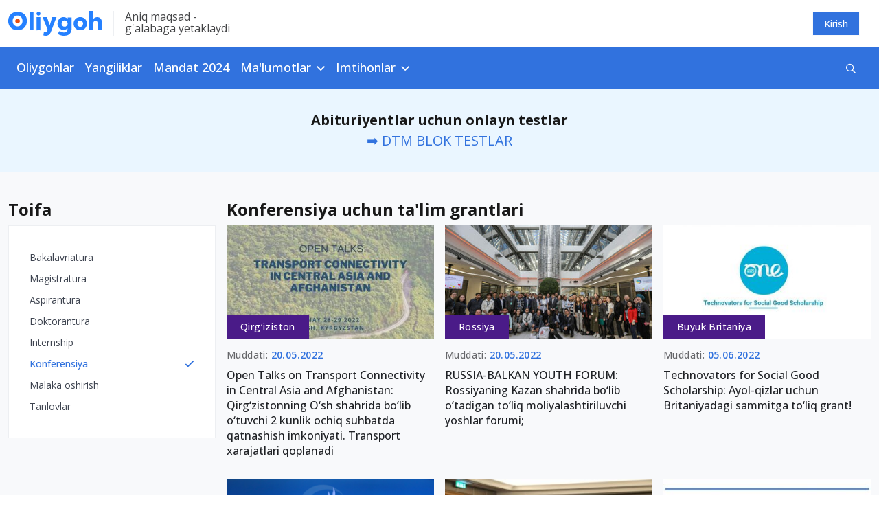

--- FILE ---
content_type: text/html; charset=UTF-8
request_url: https://oliygoh.uz/grantlar?c=KG&t=cn
body_size: 9578
content:
<!DOCTYPE html>
<html lang="uz-UZ">
<head>
    <meta charset="UTF-8">
    <meta http-equiv="X-UA-Compatible" content="IE=edge">
    <meta name="viewport" content="width=device-width, initial-scale=1, maximum-scale=5">
    <meta property="og:url" content="https://oliygoh.uz/grantlar?t=cn">
    <meta property="og:title"
          content="Konferensiya uchun ta'lim grantlari">
    <meta property="og:description" content="Ta’lim grantlari va xorijiy grantlar haqida barchasi - oliygoh.uz portalida ">
    <meta property="og:image" content="https://static.oliygoh.uz/assets/8f637ce5/images/logos/logo-default.png?v=1672732773">
    <meta property="og:type" content="article"/>
    <meta name="description" content="Ta’lim grantlari va xorijiy grantlar haqida barchasi - oliygoh.uz portalida ">
    <meta name="keywords" content="dunyo grantlari, ta’lim grantlari, grant dasturlari, xorijiy grantlar, oliygoh grantlari, universitet grantlari">
    <meta name="yandex-verification" content="10861544d8a61466"/>
    <link rel="apple-touch-icon" sizes="180x180"
          href="https://static.oliygoh.uz/assets/8f637ce5/images/favicon/apple-touch-icon.png?v=3">
    <link rel="icon" type="image/png" sizes="32x32"
          href="https://static.oliygoh.uz/assets/8f637ce5/images/favicon/favicon-32x32.png?v=3">
    <link rel="icon" type="image/png" sizes="16x16"
          href="https://static.oliygoh.uz/assets/8f637ce5/images/favicon/favicon-16x16.png?v=3">
    <link rel="manifest" href="https://static.oliygoh.uz/assets/8f637ce5/images/favicon/site.webmanifest?v=3">
    <link rel="mask-icon" href="https://static.oliygoh.uz/assets/8f637ce5/images/favicon/safari-pinned-tab.svg?v=3" color="#5bbad5">
    <link rel="shortcut icon" href="https://static.oliygoh.uz/assets/8f637ce5/images/favicon/favicon.ico?v=3">
    <meta name="msapplication-TileColor" content="#2b5797">
    <meta name="theme-color" content="#ffffff">
    <meta name="theme-color" content="#2681FF">

        <link rel="canonical" href="https://oliygoh.uz/grantlar?t=cn"/>
        <title>Konferensiya uchun ta'lim grantlari</title>
    <!-- Global site tag (gtag.js) - Google Analytics -->
    <script async src="https://www.googletagmanager.com/gtag/js?id=G-0GM2EM2G4R"></script>
    <script>
        window.dataLayer = window.dataLayer || [];

        function gtag() {
            dataLayer.push(arguments);
        }

        gtag('js', new Date());
        gtag('config', 'G-0GM2EM2G4R');
    </script>

    <meta name="csrf-param" content="_csrf-frontend">
<meta name="csrf-token" content="dqNyVrmOw5JMkb1qK_t2IS9A1Eonj0ZDuz8AgYVLKz0M-0EV09uM2A_XxDpNuE9uVQu-chDadTn4C0zpyHpdeQ==">

<link href="https://static.oliygoh.uz/assets/8f637ce5/css/bootstrap.min.css?v=1672732773" rel="stylesheet">
<link href="https://static.oliygoh.uz/assets/8f637ce5/css/bootstrap-select.min.css?v=1672732773" rel="stylesheet">
<link href="https://pro.fontawesome.com/releases/v5.10.0/css/all.css" rel="stylesheet">
<link href="https://fonts.googleapis.com/css?family=Open+Sans:300,300i,400,400i,500,600,700|PT+Serif:400,400i,700,700i&amp;subset=cyrillic&amp;display=swap" rel="stylesheet">
<link href="https://static.oliygoh.uz/assets/8f637ce5/css/main.min.css?v=1749154237" rel="stylesheet">
<link href="https://static.oliygoh.uz/assets/8f637ce5/css/style.css?v=1751180697" rel="stylesheet">
<script src="https://static.oliygoh.uz/assets/8f637ce5/js/jquery-3.6.0.min.js?v=1672732773"></script>
<script>var globalVars={"l":"uz-UZ","a":"https://api.oliygoh.uz/v2","d":false,"u":"b5e1e0aa9a43c8e0bd4b4514b24929cf","c":"5ec79769d8802878377ae1df"};</script>            <script>window.yaContextCb = window.yaContextCb || []</script>
        <script src="https://yandex.ru/ads/system/context.js" async></script>
        <script src='https://e.fly.codes/108381/js/router.js' async></script>
        <script>
            window.yaContextCb.push(() => {
                Ya.Context.AdvManager.render({
                    "blockId": "R-A-604451-15",
                    "type": "fullscreen",
                    "platform": "touch"
                })
            }, () => {
                window.flyLoaderQueue = window.flyLoaderQueue || []
                window.flyLoaderQueue.push(() => {
                    flyLoader.run([
                        {
                            zoneId: 6771,
                        }
                    ])
                })
            });
        </script>
    </head>
<body class="with-menu post_list">
<header>
    <div class="top-bar d-none d-sm-block">
        <div class="container">
            <div class="row py-3 justify-content-between align-items-center">
                <div class="col-sm-6 col-lg-6">
                    <div class="logo-slogan">
                        <a href="https://oliygoh.uz/" class="d-block logo-link">
                            <img src="https://static.oliygoh.uz/assets/8f637ce5/images/logos/logo-oliygoh.svg?v=1672732773" alt="Oliygoh.uz">
                        </a>
                        <span class="vertical-divider mx-3 bg-light-gray-300"></span>
                        <span class="base-span slogan text-dark-gray-300 d-none d-md-block">
                                Aniq maqsad - <br>g'alabaga  yetaklaydi                        </span>
                    </div>
                </div>
                <div class="col-sm-6 col-md-6 text-right">
                    <div class="row">
                        <div class="col-md-12 d-flex justify-content-end">
                                                                                        <a href="https://oliygoh.uz/account/login" rel="nofollow"
                                   style="margin-right: 16px"
                                   class="top-button top-button-primary">
                                    Kirish                                </a>
                                                    </div>
                    </div>
                </div>
            </div>
        </div>
    </div>
    <nav class="navbar d-none d-sm-block my-navbar navbar-expand-lg navbar-dark bg-primary-accent">
        <div class="container-md">
            <button class="navbar-toggler" type="button" data-toggle="collapse" data-target="#navbarNav"
                    aria-controls="navbarNav" aria-expanded="false" aria-label="Toggle navigation">
                <span class="navbar-toggler-icon"></span>
            </button>
            <div class="collapse navbar-collapse" id="navbarNav">
                <ul class="navbar-nav">
                                                                        <li class="nav-item">
                                <a class="nav-link category-oliygohlar/2024                                                                            pl-0"
                                   href="https://oliygoh.uz/oliygohlar/2024">Oliygohlar                                </a>
                            </li>
                        
                                                                        <li class="nav-item">
                                <a class="nav-link category-yangiliklar                                                                            "
                                   href="https://oliygoh.uz/yangiliklar">Yangiliklar                                </a>
                            </li>
                        
                                                                        <li class="nav-item">
                                <a class="nav-link category-mandat-dtm-uz-2024                                                                            "
                                   href="https://oliygoh.uz/mandat-dtm-uz-2024">Mandat 2024                                </a>
                            </li>
                        
                                                                        <li class="nav-item dropdown">
                                <a class="nav-link dropdown-toggle" href="https://oliygoh.uz/yangiliklar"
                                   id="navbarDropdown_3" role="button"
                                   data-toggle="dropdown"
                                   aria-haspopup="true" aria-expanded="false">
                                    Ma'lumotlar                                </a>
                                <div class="dropdown-menu base-sub-med" aria-labelledby="navbarDropdown_3">
                                                                            <a class="dropdown-item"
                                           href="https://oliygoh.uz/mandat-dtm-uz-2023">Mandat 2023</a>
                                                                            <a class="dropdown-item"
                                           href="https://oliygoh.uz/tanlovlar">Tanlovlar</a>
                                                                            <a class="dropdown-item"
                                           href="https://oliygoh.uz/abituriyent">Abituriyent</a>
                                                                            <a class="dropdown-item"
                                           href="https://oliygoh.uz/talaba">Talabalar</a>
                                                                            <a class="dropdown-item"
                                           href="https://oliygoh.uz/imtiyozlar">Imtiyozlar</a>
                                                                            <a class="dropdown-item"
                                           href="https://oliygoh.uz/magistratura">Magistratura</a>
                                                                            <a class="dropdown-item"
                                           href="https://oliygoh.uz/sirtqi">Sirtqi ta'lim</a>
                                                                            <a class="dropdown-item"
                                           href="https://oliygoh.uz/kechki-talim">Kechki ta'lim</a>
                                                                            <a class="dropdown-item"
                                           href="https://oliygoh.uz/ikkinchi-talim">Ikkinchi ta'lim</a>
                                                                            <a class="dropdown-item"
                                           href="https://oliygoh.uz/qoshma-talim">Qo'shma ta'lim</a>
                                                                            <a class="dropdown-item"
                                           href="https://oliygoh.uz/super-kontrakt">Super kontrakt</a>
                                                                            <a class="dropdown-item"
                                           href="https://oliygoh.uz/perevod">"Perevod" qilish</a>
                                                                            <a class="dropdown-item"
                                           href="https://oliygoh.uz/foydali">Foydali</a>
                                                                            <a class="dropdown-item"
                                           href="https://oliygoh.uz/grantlar">Grantlar</a>
                                                                            <a class="dropdown-item"
                                           href="https://oliygoh.uz/registon">REGISTAN LC</a>
                                                                            <a class="dropdown-item"
                                           href="https://oliygoh.uz/nordic-university">Nordic University</a>
                                                                            <a class="dropdown-item"
                                           href="https://oliygoh.uz/men-talaba-uz">MenTalaba.uz</a>
                                    
                                </div>
                            </li>
                        
                                                                        <li class="nav-item dropdown">
                                <a class="nav-link dropdown-toggle" href="https://oliygoh.uz/test"
                                   id="navbarDropdown_4" role="button"
                                   data-toggle="dropdown"
                                   aria-haspopup="true" aria-expanded="false">
                                    Imtihonlar                                </a>
                                <div class="dropdown-menu base-sub-med" aria-labelledby="navbarDropdown_4">
                                                                            <a class="dropdown-item"
                                           href="https://oliygoh.uz/dtm-test">DTM diagnostik testlar</a>
                                                                            <a class="dropdown-item"
                                           href="https://oliygoh.uz/dtm-test/dtm-online-test-topshirish-barcha-fanlardan-blok-testlar">DTM Testlar</a>
                                                                            <a class="dropdown-item"
                                           href="https://oliygoh.uz/test/prezident-maktabi-testlari-matematika-va-muammoli-masalalarni-hal-qilish">PM Testlar</a>
                                                                            <a class="dropdown-item"
                                           href="https://oliygoh.uz/test/prezident-maktablari">Prezident maktablari</a>
                                                                            <a class="dropdown-item"
                                           href="https://oliygoh.uz/test/mavzuli-testlar">Mavzuli testlar</a>
                                                                            <a class="dropdown-item"
                                           href="https://oliygoh.uz/test/tanlovlar">Olimpiada va tanlovlar</a>
                                    
                                </div>
                            </li>
                        
                                    </ul>
                <form class="form-inline align-items-center d-flex ml-auto" method="get"
                      action="https://oliygoh.uz/search">
                    <div class="input-group search">
                        <input id="search-input" type="text" class="hidden form-control search-input"
                               name="q"
                               placeholder="Qidirish"
                               aria-describedby="button-addon2">
                        <div id="search-btn" class="input-group-append search-btn-wrapper">
                            <button class="search-btn text-white bg-transparent" type="button"
                                    aria-label="Qidirish" id="button-addon2"><i
                                        class="far fa-search"></i></button>

                        </div>
                        <button type="submit" class="hidden">Qidirish</button>

                                            </div>
                </form>
            </div>
        </div>
    </nav>
    <div class="mobile-menu d-sm-none bg-white position-fixed">
        <div class="mobile-menu__header">
            <div class="burger two" data-toggle="collapse" data-target="#menuexp" aria-expanded="false"
                 aria-controls="menuexp">
                <span></span>
                <span></span>
                <span></span>
            </div>
            <div class="mobile-menu__header--logo">
                <a href="https://oliygoh.uz/">
                    <img src="https://static.oliygoh.uz/assets/8f637ce5/images/logos/logo-oliygoh-mobile.svg?v=1672732773" height="26px"
                         alt="Oliygoh.uz">
                </a>
            </div>
            <div class="mobile-lang-switcher">
                            </div>

                            <div class="dropdown account-dropdown">
                    <a href="https://oliygoh.uz/account/login" rel="nofollow"
                       class="top-button top-button-primary">
                        Kirish                    </a>
                </div>
            
        </div>
        <div class="collapse" id="menuexp">
            <div class="mobile-menu__nav position-relative">
                <div class="mobile-menu__nav--search">
                    <form action="https://oliygoh.uz/search" method="get">
                        <div class="input-group search-mobile">
                            <input id="search-mobile-input" type="text" class="form-control search-mobile-input"
                                   name="q"
                                   placeholder="Qidirish"
                                   aria-describedby="mobile-search">
                            <div class="input-group-append search-mobile-btn-wrapper">
                                <button id="search-btn" aria-label="Qidirish"
                                        class="search-mobile-btn bg-transparent" type="submit"
                                        id="mobile-search">
                                    <i class="far fa-search"></i>
                                </button>
                            </div>
                        </div>
                    </form>
                </div>
                <div class="accordion" id="accordion4">
                                            <div class="panel panel-default">
                                                            <div class="panel-heading ">
                                    <a class="h2 text-dark-gray-300 text-decoration-none category-oliygohlar/2024  category-oliygohlar/2024 "
                                       href="https://oliygoh.uz/oliygohlar/2024">
                                        Oliygohlar                                    </a>
                                </div>
                                                    </div>
                                            <div class="panel panel-default">
                                                            <div class="panel-heading ">
                                    <a class="h2 text-dark-gray-300 text-decoration-none category-yangiliklar  category-yangiliklar "
                                       href="https://oliygoh.uz/yangiliklar">
                                        Yangiliklar                                    </a>
                                </div>
                                                    </div>
                                            <div class="panel panel-default">
                                                            <div class="panel-heading ">
                                    <a class="h2 text-dark-gray-300 text-decoration-none category-mandat-dtm-uz-2024  category-mandat-dtm-uz-2024 "
                                       href="https://oliygoh.uz/mandat-dtm-uz-2024">
                                        Mandat 2024                                    </a>
                                </div>
                                                    </div>
                                            <div class="panel panel-default">
                                                            <div class="panel-heading" role="tab" id="headingTwo_3">
                                    <a role="button" class="h2 text-dark-gray-300 text-decoration-none"
                                       data-toggle="collapse"
                                       aria-expanded="false" aria-controls="collapseTwo"
                                       href="#m63aab117ee0e8f39e5019107">
                                        Ma'lumotlar                                    </a>
                                </div>
                                <div id="m63aab117ee0e8f39e5019107" class="panel-collapse collapse" role="tabpanel"
                                     data-parent="#accordion4"
                                     aria-labelledby="headingTwo_3">
                                    <div class="panel-body">
                                        <ul class="list-unstyled panel-body__list">
                                                                                            <li>
                                                    <a href="https://oliygoh.uz/mandat-dtm-uz-2023"
                                                       class="base-sub-med panel-body__list--item">
                                                        Mandat 2023                                                    </a>
                                                </li>
                                                                                            <li>
                                                    <a href="https://oliygoh.uz/tanlovlar"
                                                       class="base-sub-med panel-body__list--item">
                                                        Tanlovlar                                                    </a>
                                                </li>
                                                                                            <li>
                                                    <a href="https://oliygoh.uz/abituriyent"
                                                       class="base-sub-med panel-body__list--item">
                                                        Abituriyent                                                    </a>
                                                </li>
                                                                                            <li>
                                                    <a href="https://oliygoh.uz/talaba"
                                                       class="base-sub-med panel-body__list--item">
                                                        Talabalar                                                    </a>
                                                </li>
                                                                                            <li>
                                                    <a href="https://oliygoh.uz/imtiyozlar"
                                                       class="base-sub-med panel-body__list--item">
                                                        Imtiyozlar                                                    </a>
                                                </li>
                                                                                            <li>
                                                    <a href="https://oliygoh.uz/magistratura"
                                                       class="base-sub-med panel-body__list--item">
                                                        Magistratura                                                    </a>
                                                </li>
                                                                                            <li>
                                                    <a href="https://oliygoh.uz/sirtqi"
                                                       class="base-sub-med panel-body__list--item">
                                                        Sirtqi ta'lim                                                    </a>
                                                </li>
                                                                                            <li>
                                                    <a href="https://oliygoh.uz/kechki-talim"
                                                       class="base-sub-med panel-body__list--item">
                                                        Kechki ta'lim                                                    </a>
                                                </li>
                                                                                            <li>
                                                    <a href="https://oliygoh.uz/ikkinchi-talim"
                                                       class="base-sub-med panel-body__list--item">
                                                        Ikkinchi ta'lim                                                    </a>
                                                </li>
                                                                                            <li>
                                                    <a href="https://oliygoh.uz/qoshma-talim"
                                                       class="base-sub-med panel-body__list--item">
                                                        Qo'shma ta'lim                                                    </a>
                                                </li>
                                                                                            <li>
                                                    <a href="https://oliygoh.uz/super-kontrakt"
                                                       class="base-sub-med panel-body__list--item">
                                                        Super kontrakt                                                    </a>
                                                </li>
                                                                                            <li>
                                                    <a href="https://oliygoh.uz/perevod"
                                                       class="base-sub-med panel-body__list--item">
                                                        "Perevod" qilish                                                    </a>
                                                </li>
                                                                                            <li>
                                                    <a href="https://oliygoh.uz/foydali"
                                                       class="base-sub-med panel-body__list--item">
                                                        Foydali                                                    </a>
                                                </li>
                                                                                            <li>
                                                    <a href="https://oliygoh.uz/grantlar"
                                                       class="base-sub-med panel-body__list--item">
                                                        Grantlar                                                    </a>
                                                </li>
                                                                                            <li>
                                                    <a href="https://oliygoh.uz/registon"
                                                       class="base-sub-med panel-body__list--item">
                                                        REGISTAN LC                                                    </a>
                                                </li>
                                                                                            <li>
                                                    <a href="https://oliygoh.uz/nordic-university"
                                                       class="base-sub-med panel-body__list--item">
                                                        Nordic University                                                    </a>
                                                </li>
                                                                                            <li>
                                                    <a href="https://oliygoh.uz/men-talaba-uz"
                                                       class="base-sub-med panel-body__list--item">
                                                        MenTalaba.uz                                                    </a>
                                                </li>
                                                                                    </ul>
                                    </div>
                                </div>
                                                    </div>
                                            <div class="panel panel-default">
                                                            <div class="panel-heading" role="tab" id="headingTwo_4">
                                    <a role="button" class="h2 text-dark-gray-300 text-decoration-none"
                                       data-toggle="collapse"
                                       aria-expanded="false" aria-controls="collapseTwo"
                                       href="#m63aaaeda93047e12b00ba6b2">
                                        Imtihonlar                                    </a>
                                </div>
                                <div id="m63aaaeda93047e12b00ba6b2" class="panel-collapse collapse" role="tabpanel"
                                     data-parent="#accordion4"
                                     aria-labelledby="headingTwo_4">
                                    <div class="panel-body">
                                        <ul class="list-unstyled panel-body__list">
                                                                                            <li>
                                                    <a href="https://oliygoh.uz/dtm-test"
                                                       class="base-sub-med panel-body__list--item">
                                                        DTM diagnostik testlar                                                    </a>
                                                </li>
                                                                                            <li>
                                                    <a href="https://oliygoh.uz/dtm-test/dtm-online-test-topshirish-barcha-fanlardan-blok-testlar"
                                                       class="base-sub-med panel-body__list--item">
                                                        DTM Testlar                                                    </a>
                                                </li>
                                                                                            <li>
                                                    <a href="https://oliygoh.uz/test/prezident-maktabi-testlari-matematika-va-muammoli-masalalarni-hal-qilish"
                                                       class="base-sub-med panel-body__list--item">
                                                        PM Testlar                                                    </a>
                                                </li>
                                                                                            <li>
                                                    <a href="https://oliygoh.uz/test/prezident-maktablari"
                                                       class="base-sub-med panel-body__list--item">
                                                        Prezident maktablari                                                    </a>
                                                </li>
                                                                                            <li>
                                                    <a href="https://oliygoh.uz/test/mavzuli-testlar"
                                                       class="base-sub-med panel-body__list--item">
                                                        Mavzuli testlar                                                    </a>
                                                </li>
                                                                                            <li>
                                                    <a href="https://oliygoh.uz/test/tanlovlar"
                                                       class="base-sub-med panel-body__list--item">
                                                        Olimpiada va tanlovlar                                                    </a>
                                                </li>
                                                                                    </ul>
                                    </div>
                                </div>
                                                    </div>
                                    </div>
            </div>
        </div>
    </div>
</header>
<div class="bg-gray text-center d-xl-none d-md-none pb-2 pt-3">
    <div class="container ">
                    <a class="tag text-white category_abituriyent mx-1"
               href="https://oliygoh.uz/mandat-dtm-uz-2024">Mandat 2024</a>
                    <a class="tag text-white category_abituriyent mx-1"
               href="https://oliygoh.uz/oliygohlar">Kirish ballari</a>
                    <a class="tag text-white category_abituriyent mx-1"
               href="https://oliygoh.uz/yangiliklar">Yangiliklar</a>
                    <a class="tag text-white category_abituriyent mx-1"
               href="https://oliygoh.uz/dtm-test/dtm-online-test-topshirish-barcha-fanlardan-blok-testlar">DTM testlar</a>
                    <a class="tag text-white category_grantlar mx-1"
               href="https://oliygoh.uz/post/reklama-xizmatlari">Reklama</a>
            </div>
</div>

<div class="bg-white-blue text-center  ">
    <div class="container ">
                                    <div class="mb-0 no-border banner banner-oliygoh_top banner-oliygoh_top banner-desktop">
    <div id="ad_place_w0" class="carousel slide" data-ride="carousel">
        
        <div class="carousel-inner">
                                                            <div class="carousel-item active" data-interval="4000">
                        <div  onclick="$.get('https://api.oliygoh.uz/v2/stat/click/65a664b9f17989e9bd0aeb88');">
                            <div class="text-center"> 
	<div class="mini-jumborton text-center">
    <p class="fs-20 registon-quotes text-ready" style="margin-bottom:0">
        	<b>Abituriyentlar uchun onlayn testlar</b><br>
			
            <a  href="https://oliygoh.uz/dtm-test/dtm-online-test-topshirish-barcha-fanlardan-blok-testlar" >
                
                ➡️ DTM BLOK TESTLAR
                	            </a>
    </p>
  </div>
</div>                        </div>
                    </div>
                                    </div>
    </div>
</div>                        </div>
</div>
<main>
    <div class="container">
        <div class=" postlist-second-main">
            <div class="row">
                <div class="block-section col-lg-3 sticky-sidebar filters d-none d-lg-block">
                    <h2 class="block-section__title first-h1 h1">
                        <span class="d-block d-md-none d-lg-block block-section__title-element"></span>
                        Toifa                    </h2>

                                            <div class="border bg-white">
                            <div class="region-list">
                                <ul class="list-unstyled">
                                                                            <li class="">
                                            <a href="https://oliygoh.uz/grantlar/bc">
                                                Bakalavriatura                                            </a>
                                        </li>
                                                                            <li class="">
                                            <a href="https://oliygoh.uz/grantlar/mg">
                                                Magistratura                                            </a>
                                        </li>
                                                                            <li class="">
                                            <a href="https://oliygoh.uz/grantlar/ap">
                                                Aspirantura                                            </a>
                                        </li>
                                                                            <li class="">
                                            <a href="https://oliygoh.uz/grantlar/dc">
                                                Doktorantura                                            </a>
                                        </li>
                                                                            <li class="">
                                            <a href="https://oliygoh.uz/grantlar/in">
                                                Internship                                            </a>
                                        </li>
                                                                            <li class="region-list--active">
                                            <a href="https://oliygoh.uz/grantlar/cn">
                                                Konferensiya                                            </a>
                                        </li>
                                                                            <li class="">
                                            <a href="https://oliygoh.uz/grantlar/pe">
                                                Malaka oshirish                                            </a>
                                        </li>
                                                                            <li class="">
                                            <a href="https://oliygoh.uz/grantlar/tn">
                                                Tanlovlar                                            </a>
                                        </li>
                                                                    </ul>
                            </div>
                        </div>
                                                        </div>

                <div class="block-section col-lg-9">
                                                                <div class="form-group d-block d-sm-none">
                            <select class="selectpicker form-control" title="Ta’lim shaklini tanlang"
                                    data-style="btn-search"
                                    onchange="js:$.pjax.reload('#grantlar_list',{'url':$(this).find(':selected').data('url')})"
                                    data-size="7">
                                                                    <option data-url="https://oliygoh.uz/grantlar/bc"
                                            value="bc" >Bakalavriatura</option>
                                                                    <option data-url="https://oliygoh.uz/grantlar/mg"
                                            value="mg" >Magistratura</option>
                                                                    <option data-url="https://oliygoh.uz/grantlar/ap"
                                            value="ap" >Aspirantura</option>
                                                                    <option data-url="https://oliygoh.uz/grantlar/dc"
                                            value="dc" >Doktorantura</option>
                                                                    <option data-url="https://oliygoh.uz/grantlar/in"
                                            value="in" >Internship</option>
                                                                    <option data-url="https://oliygoh.uz/grantlar/cn"
                                            value="cn" selected>Konferensiya</option>
                                                                    <option data-url="https://oliygoh.uz/grantlar/pe"
                                            value="pe" >Malaka oshirish</option>
                                                                    <option data-url="https://oliygoh.uz/grantlar/tn"
                                            value="tn" >Tanlovlar</option>
                                                            </select>
                        </div>
                    
                    <h1 class="block-section__title h1"><span
                                class="block-section__title-element"></span>Konferensiya uchun ta'lim grantlari</h1>

                    <div class="late-news">
                        <div class='row'>
<div class="col-xl-4 col-lg-4 col-md-6">
    <div class="news-card">
        <div class="news-card__compact">
            <div class="news-card__image ">
                <a href="https://oliygoh.uz/post/open-talks-on-transport-connectivity-in-central-asia-and-afghanistan" data-pjax="0">
                    <img src="https://static.oliygoh.uz/crop/1/2/346_190_80_127274065.jpg?t=1652726328" alt="Open Talks on Transport Connectivity in Central Asia and Afghanistan: Qirg‘zistonning O‘sh shahrida bo‘lib o‘tuvchi  2 kunlik  ochiq suhbatda qatnashish imkoniyati. Transport xarajatlari qoplanadi"
                         class="img-fluid">
                </a>
                                    <a href="#!" data-pjax="0"
                       class="category-clip text-white category_grantlar text-decoration-none">Qirg‘iziston</a>
                            </div>
            <div class="news-card__compact--body">
                                    <div class="base-sub-med text-dark-gray-400">
                        Muddati:
                        <span class="d-remain text-primary-blue">20.05.2022</span>
                    </div>
                                <h3 class="post-header">
                    <a href="https://oliygoh.uz/post/open-talks-on-transport-connectivity-in-central-asia-and-afghanistan" data-pjax="0" class="text-dark-gray-200 text-decoration-none">
                        Open Talks on Transport Connectivity in Central Asia and Afghanistan: Qirg‘zistonning O‘sh shahrida bo‘lib o‘tuvchi  2 kunlik  ochiq suhbatda qatnashish imkoniyati. Transport xarajatlari qoplanadi                    </a>
                </h3>
            </div>
        </div>
    </div>
</div>


<div class="col-xl-4 col-lg-4 col-md-6">
    <div class="news-card">
        <div class="news-card__compact">
            <div class="news-card__image ">
                <a href="https://oliygoh.uz/post/russia-balkan-youth-forum-rossiyaning-kazan" data-pjax="0">
                    <img src="https://static.oliygoh.uz/crop/2/6/346_190_80_2612913158.jpg?t=1652670153" alt="RUSSIA-BALKAN YOUTH FORUM:  Rossiyaning Kazan shahrida bo‘lib o‘tadigan to‘liq moliyalashtiriluvchi yoshlar forumi;"
                         class="img-fluid">
                </a>
                                    <a href="#!" data-pjax="0"
                       class="category-clip text-white category_grantlar text-decoration-none">Rossiya</a>
                            </div>
            <div class="news-card__compact--body">
                                    <div class="base-sub-med text-dark-gray-400">
                        Muddati:
                        <span class="d-remain text-primary-blue">20.05.2022</span>
                    </div>
                                <h3 class="post-header">
                    <a href="https://oliygoh.uz/post/russia-balkan-youth-forum-rossiyaning-kazan" data-pjax="0" class="text-dark-gray-200 text-decoration-none">
                        RUSSIA-BALKAN YOUTH FORUM:  Rossiyaning Kazan shahrida bo‘lib o‘tadigan to‘liq moliyalashtiriluvchi yoshlar forumi;                    </a>
                </h3>
            </div>
        </div>
    </div>
</div>


<div class="col-xl-4 col-lg-4 col-md-6">
    <div class="news-card">
        <div class="news-card__compact">
            <div class="news-card__image ">
                <a href="https://oliygoh.uz/post/one-young-world-technovators" data-pjax="0">
                    <img src="https://static.oliygoh.uz/crop/3/3/346_190_80_3395192511.jpg?t=1652333683" alt="Technovators for Social Good Scholarship: Ayol-qizlar uchun Britaniyadagi sammitga to‘liq grant!"
                         class="img-fluid">
                </a>
                                    <a href="#!" data-pjax="0"
                       class="category-clip text-white category_grantlar text-decoration-none">Buyuk Britaniya</a>
                            </div>
            <div class="news-card__compact--body">
                                    <div class="base-sub-med text-dark-gray-400">
                        Muddati:
                        <span class="d-remain text-primary-blue">05.06.2022</span>
                    </div>
                                <h3 class="post-header">
                    <a href="https://oliygoh.uz/post/one-young-world-technovators" data-pjax="0" class="text-dark-gray-200 text-decoration-none">
                        Technovators for Social Good Scholarship: Ayol-qizlar uchun Britaniyadagi sammitga to‘liq grant!                    </a>
                </h3>
            </div>
        </div>
    </div>
</div>


<div class="col-xl-4 col-lg-4 col-md-6">
    <div class="news-card">
        <div class="news-card__compact">
            <div class="news-card__image ">
                <a href="https://oliygoh.uz/post/paris-peace-forum-2022" data-pjax="0">
                    <img src="https://static.oliygoh.uz/crop/3/4/346_190_80_3409654296.png?t=1651728637" alt="Paris Peace Forum 2022"
                         class="img-fluid">
                </a>
                                    <a href="#!" data-pjax="0"
                       class="category-clip text-white category_grantlar text-decoration-none">Fransiya</a>
                            </div>
            <div class="news-card__compact--body">
                                    <div class="base-sub-med text-dark-gray-400">
                        Muddati:
                        <span class="d-remain text-primary-blue">27.05.2022</span>
                    </div>
                                <h3 class="post-header">
                    <a href="https://oliygoh.uz/post/paris-peace-forum-2022" data-pjax="0" class="text-dark-gray-200 text-decoration-none">
                        Paris Peace Forum 2022                    </a>
                </h3>
            </div>
        </div>
    </div>
</div>


<div class="col-xl-4 col-lg-4 col-md-6">
    <div class="news-card">
        <div class="news-card__compact">
            <div class="news-card__image ">
                <a href="https://oliygoh.uz/post/namsu-mun-2022" data-pjax="0">
                    <img src="https://static.oliygoh.uz/crop/2/1/346_190_80_213630320.jpg?t=1651727262" alt="NamSU MUN 2022"
                         class="img-fluid">
                </a>
                            </div>
            <div class="news-card__compact--body">
                                    <div class="base-sub-med text-dark-gray-400">
                        Muddati:
                        <span class="d-remain text-primary-blue">05.05.2022</span>
                    </div>
                                <h3 class="post-header">
                    <a href="https://oliygoh.uz/post/namsu-mun-2022" data-pjax="0" class="text-dark-gray-200 text-decoration-none">
                        NamSU MUN 2022                    </a>
                </h3>
            </div>
        </div>
    </div>
</div>


<div class="col-xl-4 col-lg-4 col-md-6">
    <div class="news-card">
        <div class="news-card__compact">
            <div class="news-card__image ">
                <a href="https://oliygoh.uz/post/asia-youth-international-mun-conference" data-pjax="0">
                    <img src="https://static.oliygoh.uz/crop/9/6/346_190_80_964948510.jpeg?t=1650611540" alt="Asia Youth International MUN conference"
                         class="img-fluid">
                </a>
                            </div>
            <div class="news-card__compact--body">
                                    <div class="base-sub-med text-dark-gray-400">
                        Muddati:
                        <span class="d-remain text-primary-blue">15.05.2022</span>
                    </div>
                                <h3 class="post-header">
                    <a href="https://oliygoh.uz/post/asia-youth-international-mun-conference" data-pjax="0" class="text-dark-gray-200 text-decoration-none">
                        Asia Youth International MUN conference                    </a>
                </h3>
            </div>
        </div>
    </div>
</div>


<div class="col-xl-4 col-lg-4 col-md-6">
    <div class="news-card">
        <div class="news-card__compact">
            <div class="news-card__image ">
                <a href="https://oliygoh.uz/post/green-talents-award-2022" data-pjax="0">
                    <img src="https://static.oliygoh.uz/crop/2/1/346_190_80_2155504270.png?t=1650434176" alt="Green Talents Award 2022"
                         class="img-fluid">
                </a>
                                    <a href="#!" data-pjax="0"
                       class="category-clip text-white category_grantlar text-decoration-none">Germaniya</a>
                            </div>
            <div class="news-card__compact--body">
                                    <div class="base-sub-med text-dark-gray-400">
                        Muddati:
                        <span class="d-remain text-primary-blue">24.05.2022</span>
                    </div>
                                <h3 class="post-header">
                    <a href="https://oliygoh.uz/post/green-talents-award-2022" data-pjax="0" class="text-dark-gray-200 text-decoration-none">
                        Green Talents Award 2022                    </a>
                </h3>
            </div>
        </div>
    </div>
</div>


<div class="col-xl-4 col-lg-4 col-md-6">
    <div class="news-card">
        <div class="news-card__compact">
            <div class="news-card__image ">
                <a href="https://oliygoh.uz/post/icyf-international-media-training-camp" data-pjax="0">
                    <img src="https://static.oliygoh.uz/crop/3/5/346_190_80_3573729867.png?t=1650259050" alt="ICYF INTERNATIONAL MEDIA TRAINING CAMP:  Turkiyada 12 kunlik qisman moliyalashtiriluvchi media lager"
                         class="img-fluid">
                </a>
                                    <a href="#!" data-pjax="0"
                       class="category-clip text-white category_grantlar text-decoration-none">Turkiya</a>
                            </div>
            <div class="news-card__compact--body">
                                    <div class="base-sub-med text-dark-gray-400">
                        Muddati:
                        <span class="d-remain text-primary-blue">24.04.2022</span>
                    </div>
                                <h3 class="post-header">
                    <a href="https://oliygoh.uz/post/icyf-international-media-training-camp" data-pjax="0" class="text-dark-gray-200 text-decoration-none">
                        ICYF INTERNATIONAL MEDIA TRAINING CAMP:  Turkiyada 12 kunlik qisman moliyalashtiriluvchi media lager                    </a>
                </h3>
            </div>
        </div>
    </div>
</div>


<div class="col-xl-4 col-lg-4 col-md-6">
    <div class="news-card">
        <div class="news-card__compact">
            <div class="news-card__image ">
                <a href="https://oliygoh.uz/post/fashion-incubator-tashkent" data-pjax="0">
                    <img src="https://static.oliygoh.uz/crop/4/9/346_190_80_495821901.jpg?t=1649916414" alt="Fashion Incubator Tashkent: Moda sohasidagi startaplar uchun xalqaro inkubator dasturi"
                         class="img-fluid">
                </a>
                            </div>
            <div class="news-card__compact--body">
                                    <div class="base-sub-med text-dark-gray-400">
                        Muddati:
                        <span class="d-remain text-primary-blue">30.04.2022</span>
                    </div>
                                <h3 class="post-header">
                    <a href="https://oliygoh.uz/post/fashion-incubator-tashkent" data-pjax="0" class="text-dark-gray-200 text-decoration-none">
                        Fashion Incubator Tashkent: Moda sohasidagi startaplar uchun xalqaro inkubator dasturi                    </a>
                </h3>
            </div>
        </div>
    </div>
</div>


<div class="col-xl-4 col-lg-4 col-md-6">
    <div class="news-card">
        <div class="news-card__compact">
            <div class="news-card__image ">
                <a href="https://oliygoh.uz/post/bsu-international-summer-school" data-pjax="0">
                    <img src="https://static.oliygoh.uz/crop/2/7/346_190_80_2779544123.jpg?t=1649834222" alt="Buxarestda xalqaro yozgi maktab!"
                         class="img-fluid">
                </a>
                                    <a href="#!" data-pjax="0"
                       class="category-clip text-white category_grantlar text-decoration-none">Ruminiya</a>
                            </div>
            <div class="news-card__compact--body">
                                    <div class="base-sub-med text-dark-gray-400">
                        Muddati:
                        <span class="d-remain text-primary-blue">02.06.2022</span>
                    </div>
                                <h3 class="post-header">
                    <a href="https://oliygoh.uz/post/bsu-international-summer-school" data-pjax="0" class="text-dark-gray-200 text-decoration-none">
                        Buxarestda xalqaro yozgi maktab!                    </a>
                </h3>
            </div>
        </div>
    </div>
</div>


<div class="col-xl-4 col-lg-4 col-md-6">
    <div class="news-card">
        <div class="news-card__compact">
            <div class="news-card__image ">
                <a href="https://oliygoh.uz/post/un-ocean-conference-youth-and-innovation-forum" data-pjax="0">
                    <img src="https://static.oliygoh.uz/crop/9/6/346_190_80_966499813.jpg?t=1649604859" alt="Portugaliyada to‘liq qoplanadigan innovatsion forum"
                         class="img-fluid">
                </a>
                                    <a href="#!" data-pjax="0"
                       class="category-clip text-white category_grantlar text-decoration-none">Portugaliya</a>
                            </div>
            <div class="news-card__compact--body">
                                    <div class="base-sub-med text-dark-gray-400">
                        Muddati:
                        <span class="d-remain text-primary-blue">25.04.2022</span>
                    </div>
                                <h3 class="post-header">
                    <a href="https://oliygoh.uz/post/un-ocean-conference-youth-and-innovation-forum" data-pjax="0" class="text-dark-gray-200 text-decoration-none">
                        Portugaliyada to‘liq qoplanadigan innovatsion forum                    </a>
                </h3>
            </div>
        </div>
    </div>
</div>


<div class="col-xl-4 col-lg-4 col-md-6">
    <div class="news-card">
        <div class="news-card__compact">
            <div class="news-card__image ">
                <a href="https://oliygoh.uz/post/akfa-meets-students-forum-2022" data-pjax="0">
                    <img src="https://static.oliygoh.uz/crop/4/1/346_190_80_4124808922.jpg?t=1649396282" alt="AKFA meets students-2022"
                         class="img-fluid">
                </a>
                                    <a href="#!" data-pjax="0"
                       class="category-clip text-white category_grantlar text-decoration-none">O‘zbekiston</a>
                            </div>
            <div class="news-card__compact--body">
                                    <div class="base-sub-med text-dark-gray-400">
                        Muddati:
                        <span class="d-remain text-primary-blue">14.04.2022</span>
                    </div>
                                <h3 class="post-header">
                    <a href="https://oliygoh.uz/post/akfa-meets-students-forum-2022" data-pjax="0" class="text-dark-gray-200 text-decoration-none">
                        AKFA meets students-2022                    </a>
                </h3>
            </div>
        </div>
    </div>
</div>
</div><div class="ad-pagination ad-pagination--blue ad-pagination--square"><ul class="ad-pagination__links mx-auto mx-md-0 ml-md-auto"><li class="ad-pagination__links--prev disabled"><span> </span></li>
<li class="ad-pagination__links--active"><a href="https://oliygoh.uz/grantlar/cn?page=1" data-pjax="0" data-page="0">1</a></li>
<li><a href="https://oliygoh.uz/grantlar/cn?page=2" data-pjax="0" data-page="1">2</a></li>
<li><a href="https://oliygoh.uz/grantlar/cn?page=3" data-pjax="0" data-page="2">3</a></li>
<li><a href="https://oliygoh.uz/grantlar/cn?page=4" data-pjax="0" data-page="3">4</a></li>
<li class="ad-pagination__links--next"><a href="https://oliygoh.uz/grantlar/cn?page=2" data-pjax="0" data-page="1"> </a></li></ul></div>                    </div>
                </div>
            </div>
        </div>
    </div>
</main>


<div class="containers ">
            <div class="container">
            <!-- No ads found for the place: oliygoh_footer -->        </div>
    </div>
<footer class="footer">
    <div class="container">
        <div class="row">
            <div class="col-lg-8 col-md-6 footer-left">
                <div class="row">
                    <div class="col-lg-5">
                        <div class="logo-footer mb-30">
                            <a href="https://oliygoh.uz/" class="d-block logo-link">
                                <img src="https://static.oliygoh.uz/assets/8f637ce5/images/logos/logo-oliygoh.svg?v=1672732773"
                                     alt="Oliygoh.uz">
                            </a>
                        </div>
                        <div class="logo-footer mt-30">
                                                    </div>
                    </div>
                    <div class="col-lg-7 d-none d-md-block footer-tags-parent">
                        <div class="base-sub-reg text-dark-gray-400 footer-nav__title">
                            Ommabop teglar                        </div>
                        <div class="footer-tags">
                            <div class="tags tags-inline">
                                                                    <a href="https://oliygoh.uz/tag/xalqaro-grantlar" class="tags-item">Xalqaro grantlar</a>
                                                                    <a href="https://oliygoh.uz/tag/abituriyent" class="tags-item">abituriyent</a>
                                                                    <a href="https://oliygoh.uz/tag/magistratura" class="tags-item">magistratura</a>
                                                                    <a href="https://oliygoh.uz/tag/talaba" class="tags-item">talaba</a>
                                                                    <a href="https://oliygoh.uz/tag/oliy-ta-lim" class="tags-item">oliy ta'lim</a>
                                                                    <a href="https://oliygoh.uz/tag/milliy-sertifikat" class="tags-item">milliy sertifikat</a>
                                                                    <a href="https://oliygoh.uz/tag/o-qishni-ko-chirish" class="tags-item">O'qishni ko'chirish</a>
                                                                    <a href="https://oliygoh.uz/tag/maktab" class="tags-item">maktab</a>
                                                                    <a href="https://oliygoh.uz/tag/qabul-2023" class="tags-item">Qabul-2023</a>
                                                                    <a href="https://oliygoh.uz/tag/xalqaro-grant" class="tags-item">Xalqaro grant</a>
                                                                    <a href="https://oliygoh.uz/tag/otm" class="tags-item">OTM</a>
                                                                    <a href="https://oliygoh.uz/tag/imtiyoz" class="tags-item">imtiyoz</a>
                                                            </div>
                        </div>
                    </div>
                </div>
            </div>
            <div class="col-lg-4 col-md-6 footer-right">
                <div class="row">
                    <div class="col-6">
                        <div class="base-sub-reg text-dark-gray-400 footer-nav__title">
                            Bo‘limlar                        </div>
                        <div class="footer-nav">
                            <ul class="footer-navbar">
                                                                    <li class="footer-nav__item">
                                        <a class="footer-nav__link"
                                           href="https://oliygoh.uz/oliygohlar/2024">Oliygohlar</a>
                                    </li>
                                                                    <li class="footer-nav__item">
                                        <a class="footer-nav__link"
                                           href="https://oliygoh.uz/yangiliklar">Yangiliklar</a>
                                    </li>
                                                                    <li class="footer-nav__item">
                                        <a class="footer-nav__link"
                                           href="https://oliygoh.uz/mandat-dtm-uz-2024">Mandat 2024</a>
                                    </li>
                                                                    <li class="footer-nav__item">
                                        <a class="footer-nav__link"
                                           href="https://oliygoh.uz/yangiliklar">Ma'lumotlar</a>
                                    </li>
                                                                    <li class="footer-nav__item">
                                        <a class="footer-nav__link"
                                           href="https://oliygoh.uz/test">Imtihonlar</a>
                                    </li>
                                                            </ul>
                        </div>

                    </div>
                    <div class="col-6">
                        <div class="base-sub-reg text-dark-gray-400 footer-nav__title">
                            Ijtimoiy tarmoqlarda                        </div>
                        <div class="footer-nav mb-4">
                            <ul class="footer-navbar">
                                <li class="footer-nav__item">
                                    <a href="https://instagram.com/oliygoh.uz" class="footer-nav__link"
                                       target="_blank">Instagram</a>
                                </li>
                                <li class="footer-nav__item">
                                    <a href="https://t.me/oliygoh_grantlar" target="_blank"
                                       class="footer-nav__link">Telegram</a>
                                </li>
                                <li class="footer-nav__item">
                                    <a href="https://facebook.com/oliygoh" target="_blank" class="footer-nav__link">Facebook</a>
                                </li>
                            </ul>
                        </div>
                        <div class="base-sub-reg text-dark-gray-400 footer-nav__title ">
                            Analitika                        </div>
                                                    <div class="metrica mb-2">
                                <!-- Yandex.Metrika informer --> <a
                                        href="https://metrika.yandex.ru/stat/?id=75349192&amp;from=informer"
                                        target="_blank"
                                        rel="nofollow"><img
                                            src="https://informer.yandex.ru/informer/75349192/3_1_FFFFFFFF_EFEFEFFF_0_pageviews"
                                            style="width:88px; height:31px; border:0;" alt="Яндекс.Метрика"
                                            title="Яндекс.Метрика: данные за сегодня (просмотры, визиты и уникальные посетители)"
                                            class="ym-advanced-informer" data-cid="75349192" data-lang="ru"/></a>
                                <!-- /Yandex.Metrika informer --> <!-- Yandex.Metrika counter -->
                                <script type="text/javascript"> (function (m, e, t, r, i, k, a) {
                                        m[i] = m[i] || function () {
                                            (m[i].a = m[i].a || []).push(arguments)
                                        };
                                        m[i].l = 1 * new Date();
                                        k = e.createElement(t), a = e.getElementsByTagName(t)[0], k.async = 1, k.src = r, a.parentNode.insertBefore(k, a)
                                    })(window, document, "script", "https://mc.yandex.ru/metrika/tag.js", "ym");
                                    ym(75349192, "init", {
                                        clickmap: true,
                                        trackLinks: true,
                                        accurateTrackBounce: true,
                                        webvisor: true
                                    });
                                </script>
                                <noscript>
                                    <div><img src="https://mc.yandex.ru/watch/75349192"
                                              style="position:absolute; left:-9999px;" alt=""/></div>
                                </noscript> <!-- /Yandex.Metrika counter -->
                            </div>
                            <div class="mb-2">
                                                                    <!-- START WWW.UZ TOP-RATING -->
                                    <SCRIPT language="javascript" type="text/javascript">
                                        <!--
                                        top_js = "1.0";
                                        top_r = "id=37778&r=" + escape(document.referrer) + "&pg=" + escape(window.location.href);
                                        document.cookie = "smart_top=1; path=/";
                                        top_r += "&c=" + (document.cookie ? "Y" : "N")
                                        //-->
                                    </SCRIPT>
                                    <SCRIPT language="javascript1.1" type="text/javascript">
                                        <!--
                                        top_js = "1.1";
                                        top_r += "&j=" + (navigator.javaEnabled() ? "Y" : "N")
                                        //-->
                                    </SCRIPT>
                                    <SCRIPT language="javascript1.2" type="text/javascript">
                                        <!--
                                        top_js = "1.2";
                                        top_r += "&wh=" + screen.width + 'x' + screen.height + "&px=" +
                                            (((navigator.appName.substring(0, 3) == "Mic")) ? screen.colorDepth : screen.pixelDepth)
                                        //-->
                                    </SCRIPT>
                                    <SCRIPT language="javascript1.3" type="text/javascript">
                                        <!--
                                        top_js = "1.3";
                                        //-->
                                    </SCRIPT>
                                    <SCRIPT language="JavaScript" type="text/javascript">
                                        <!--
                                        top_rat = "&col=F49918&t=ffffff&p=008ACC";
                                        top_r += "&js=" + top_js + "";
                                        document.write('<a href="http://www.uz/ru/res/visitor/index?id=37778" target=_top><img src="https://cnt0.www.uz/counter/collect?' + top_r + top_rat + '" width=88 height=31 border=0 alt="Топ рейтинг www.uz"></a>')//-->
                                    </SCRIPT>
                                    <NOSCRIPT><A href="http://www.uz/ru/res/visitor/index?id=37778" target=_top><IMG
                                                    height=31
                                                    src="https://cnt0.www.uz/counter/collect?id=37778&pg=http%3A//uzinfocom.uz&&col=F49918&amp;t=ffffff&amp;p=008ACC"
                                                    width=88 border=0 alt="Топ рейтинг www.uz"></A>
                                    </NOSCRIPT><!-- FINISH WWW.UZ TOP-RATING -->
                                                            </div>
                                            </div>

                </div>
            </div>
        </div>
        <div class="row footer-bottom">
            <div class="col-md-6">
                <p class="base-sub-reg text-center text-md-left text-dark-gray-300">
                    2026 © Oliygoh.uz, Barcha huquqlar himoyalangan                </p>
            </div>
            <div class="col-md-6">
                <p class="base-sub-reg text-center text-md-right text-dark-gray-300">
                    <a href="https://oliygoh.uz/post/reklama-xizmatlari"
                       class="footer-bottom__link">Reklama</a> /
                    <a href="https://oliygoh.uz/terms"
                       class="footer-bottom__link">Foydalanish shartlari</a>
                </p>
            </div>
        </div>
    </div>
</footer>
<div id="tgModal" class="modal fade" tabindex="-1" data-backdrop="static" data-keyboard="false">
    <div class="modal-dialog">
        <div class="modal-content">
            <div class="modal-header">
                <button type="button" class="close" data-dismiss="modal" aria-label="Close">
                    <span aria-hidden="true">&times;</span>
                </button>
            </div>
            <div class="modal-body text-center">
                <p style="font-size: 20px">
                    Eng muhim yangiliklar bizning rasmiy <b>telegram</b> kanalimizda.                </p>
            </div>
            <div class="modal-footer">
                <button type="button" class="btn btn-default" data-dismiss="modal">Yopish</button>
                <a target="_blank" href="https://t.me/oliygoh_grantlar" class="btn btn-primary">
                    <i class="fab fa-telegram-plane"></i> Kanalga ulanish                </a>
            </div>
        </div>
    </div>
</div>
<script src="https://static.oliygoh.uz/assets/8f637ce5/js/popper.min.js?v=1672732773"></script>
<script src="https://static.oliygoh.uz/assets/8f637ce5/js/bootstrap.min.js?v=1672732773"></script>
<script src="https://static.oliygoh.uz/assets/8f637ce5/js/bootstrap-select.js?v=1672732773"></script>
<script src="https://static.oliygoh.uz/assets/b59f0c7f/yii.js?v=1721242105"></script>
<script src="https://static.oliygoh.uz/assets/8f637ce5/js/jq.ck.js?v=1672732773"></script>
<script src="https://static.oliygoh.uz/assets/8f637ce5/js/theia-sticky-sidebar.min.js?v=1672732773"></script>
<script src="https://static.oliygoh.uz/assets/8f637ce5/js/cleave.min.js?v=1672732773"></script>
<script src="https://static.oliygoh.uz/assets/8f637ce5/js/main.js?v=1696436092"></script>
<script src="https://static.oliygoh.uz/assets/8f637ce5/js/scripts.js?v=1748590078"></script>
<script src="https://static.oliygoh.uz/assets/8f637ce5/js/telegram-mini-app.js?v=1737157712"></script>    <div id='fly_108381_6771'></div>
    <script>
        window.flyLoaderQueue = window.flyLoaderQueue || []
        window.flyLoaderQueue.push(() => {
            flyLoader.run([
                {
                    zoneId: 6771,
                    containerId: 'fly_108381_6771'
                }
            ])
        })
    </script>
</body>
</html>


--- FILE ---
content_type: application/javascript
request_url: https://e.fly.codes/108381/js/csync.js?sid=108381&u=5b7bf748-c7f9-41b4-b100-d93fa8187059&ics=1&cb=1769216184
body_size: 279
content:
window.vadsUUID='5b7bf748-c7f9-41b4-b100-d93fa8187059';
function flyStartSync() {
(new Image).src = 'https://ads.betweendigital.com/match?bidder_id=45938&callback_url=https%3A%2F%2Fsync.fly.codes%2Fpixel.gif%3Fdsp%3D83%26uid%3D%24%7BUSER_ID%7D%26sspuid%3D'+window.vadsUUID;
}
window.flyGdpr = 0;
window.flyGdprAllowed = 1;
window.flyGdprConsent = ''

flyStartSync();

--- FILE ---
content_type: application/javascript
request_url: https://e.fly.codes/108381/js/router.js
body_size: 4304
content:

var flyLoaderCfg = JSON.parse("{\"6771\":{\"adaptive_mode\":false,\"allowedTags\":[],\"autoSlot\":false,\"autostart\":true,\"capping\":0,\"closeButton\":true,\"closeCountdownVisibility\":true,\"closeSingleTimer\":false,\"contentTime\":5,\"cssPriorityPlace\":\"head\",\"customLogo_clickthrough\":\"https:\\/\\/flyads.com\",\"customLogo_height\":12,\"customLogo_width\":46,\"delay\":0,\"destroyOnClose\":true,\"extraEvents\":[],\"floating_size\":0,\"floating_mode\":0,\"height\":0,\"hidecontrols\":true,\"hideOnInput\":false,\"Impression\":1000000,\"infrm\":false,\"inpageHeader\":true,\"inpageHeader_bg\":\"#FFFFFF\",\"interscroller_bg\":\"#FFFFFF\",\"interscroller_height\":1,\"interscroller_minheight\":600,\"interscroller_mode\":0,\"loglevel\":0,\"logo\":false,\"max_width\":432,\"max_width_inpage\":432,\"MaxRun\":50,\"midrolltime\":2,\"muted\":true,\"noadsdelay\":5,\"maxNoAdsDelay\":5,\"observeYaRTBFeed\":false,\"onNoAds\":\"\",\"overlayposition\":{\"bottom\":35,\"left\":5},\"place_x\":\"Right\",\"place_y\":\"Bottom\",\"playerVersion\":329,\"posDfp\":false,\"pos_bottom\":0,\"pos_left\":0,\"pos_right\":0,\"pos_top\":0,\"preloader_click\":\"\",\"preloader_hls_link\":\"https:\\/\\/data.fly.codes\\/demo\\/stories\\/20_travel_eng.m3u8\",\"preloader_link\":\"https:\\/\\/data.fly.codes\\/demo\\/stories\\/20_travel_eng.mp4\",\"report_able\":false,\"restartOnClose\":20,\"runcheck\":false,\"scroll\":\"\",\"scrollValue\":0,\"skip\":false,\"styles\":{\"zIndex\":2147483647,\"width\":432,\"position\":{\"bottom\":0,\"right\":0},\"close\":{\"enable\":true,\"size\":24,\"clickArea\":0,\"position\":\"left\",\"showCountdown\":true},\"slider\":{\"maxWidth\":432,\"zIndex\":2147483647,\"position\":{\"bottom\":0,\"right\":0},\"close\":{\"enable\":true,\"size\":24,\"clickArea\":0,\"position\":\"left\",\"showCountdown\":true}}},\"secure\":{\"ya\":true,\"adman\":true},\"skipText\":\"\",\"slotBackgroundColor\":\"#FFFFFF\",\"soundButton\":true,\"stopnoads\":false,\"timeouts\":{\"fsObserveDuration\":10000,\"waterfallstart\":1000,\"waterfallend\":10000,\"yartbstart\":5000,\"yab\":15000,\"gnezdo\":15000,\"initVPAID\":10000,\"vpaidstart\":5000,\"googleImaInit\":5000,\"admanstart\":5000,\"cleanup\":2500},\"typeCfg\":[],\"width\":100,\"x_after\":10,\"x_click_area\":0,\"x_pos_logo\":\"Right\",\"x_size\":24,\"yandex\":{\"secure\":true,\"h\":false},\"yandexInframe\":false,\"yandexHeaderResize\":\"none\",\"yaContinuousRTB\":false,\"tagsChunkSize\":10,\"zIndex\":2147483647,\"zone_type\":\"video\",\"type\":\"slider\",\"autoplay\":true,\"content_mode\":\"pre\",\"floating_floatOnBottom\":true,\"ratio\":\"16x9\",\"logo_position\":\"Left\",\"embed_floating\":0,\"autoSize\":false,\"sticky_size\":1,\"position\":\"Bottom-Right\",\"content\":{\"type\":\"tags\",\"x_after\":10,\"noadsdelay\":5},\"closePosition\":\"left\",\"closeInside\":false,\"logoPosition\":\"right\",\"closeSwipe\":false,\"passbackMode\":\"OFF\",\"passbackType\":\"\",\"passbackUrl\":\"\",\"uuid\":\"5b7bf748-c7f9-41b4-b100-d93fa8187059\",\"region\":\"ru.\",\"ldom\":\"stat.fly.codes\",\"tdom\":\"e.fly.codes\",\"autotune\":1222222222,\"ld\":\"s.fly.codes\"}}");
var flySyncJS = 'https://e.fly.codes/108381/js/csync.js?sid=108381&u=5b7bf748-c7f9-41b4-b100-d93fa8187059&ics=1&cb=1769216184';
var containerId = '';

var flyLoaderDrivers = {};

function isLibLoaded(doc, name) {
    return Boolean(doc.document.querySelector(`script[src*="${name}"`));
}

function createScriptTag(doc, name) {
    var s = doc.document.createElement("script");
    s.src = name;
    s.type = "application/javascript";
    s.async = !0;
    s.defer = !0;
    doc.document.body.appendChild(s);
}

if (!isLibLoaded(window.frameElement ? window.parent : window, flySyncJS)) {
    createScriptTag(window.frameElement ? window.parent : window, flySyncJS);
}

var isVariableLoaded = async varName => {
    while ( !window.hasOwnProperty(varName)) {
        await new Promise( resolve =>  requestAnimationFrame(resolve) )
    }
    return window[varName];
};
        
flyLoaderDrivers["video"] = function(cfg, cb) {
    var { zoneId, container, containerId, videoId = 0, onError, onComplete, onStart, onClose } = cb;
  
    if (cfg.type == "slider" || cfg.type == "interstitial") { container = document.body; }
    
    cfg.logErrors = false;
    cfg.vpaidTryVisibility = !1;
    cfg.playerVersion = '329';
    cfg.tracesSampleRate = 0.01;
    cfg.prerollDelay = 0;
    cfg.preloaderLogo = false;
    cfg.ws = !1;
    cfg.loglevel = 0;
    cfg.timeouts = {waterfallstart: 1000, waterfallend: 10000, yartbstart: 6000, vpaidstart: 4000, googleImaInit: 5000, admanstart: 5000, gpt: 30000, cleanup: 2500};
    cfg.libHLS = 'https://e.fly.codes/libs/common.js';
    cfg.dev = !1;
    
    if (cfg.type != "stream" && (!cfg.content || cfg.content.length == 0)) {
        var content = {type:"video",preroll:3,midroll:3,mode:"old",hls:"https://data.fly.codes/demo/stories/20_travel_eng.m3u8",url:"https://data.fly.codes/demo/stories/20_travel_eng.mp4",segments:[{duration:5000,clickthrough:""},{duration:5000,clickthrough:""},{duration:5000,clickthrough:""},{duration:5000,clickthrough:""}]}
        cfg.content = content;
    }
    cfg.content.linesPerSlide = 2;
   
    function flyInit(doc) {
        function flyStart() {
            isVariableLoaded("flyGdprAllowed").then((data) => {
                if (!isLibLoaded(doc, 'https://cdn.fly.codes/libs/9bb9de0d/main.js')) {
                    (function(a, b, c, d, e, f, g) {
                        var s = b.createElement(c);
                        s.src = d;
                        s.type = "application/javascript";
                        s.async = !0;
                        s.defer = !0;
                        b.body.appendChild(s);
                        a[f] = a[f] || [];
                        a[e] = function() {
                            var _a$f;
                            (_a$f = a[f]).push.apply(_a$f, arguments);
                        }
                        a[g] = a[g] || {};
                    })(doc, doc.document, "script", 'https://cdn.fly.codes/libs/9bb9de0d/main.js', "flyPlayer", "flyPlayerCaller", "flyPlayerCfg");
                }
				
                doc.flyPlayerCfg[zoneId] = cfg;
                doc._flyPlayer = (params)=>{
                    doc.flyPlayerCalls = doc.flyPlayerCalls || [];
                    doc.flyPlayerCalls.push({
                        params,
                        processed: false
                    });
                };
                doc._flyPlayer({ sid: 108381, zone: zoneId, container: container, videoid: videoId, callbacks: {onError, onComplete, onStart, onClose}});
            });
        }
        
		(new Image).src = "https://s.fly.codes/event/req?sid=108381&uid=5b7bf748-c7f9-41b4-b100-d93fa8187059&zid="+ zoneId +"&v="+ cfg.playerVersion +"&cb=" + Date.now();
		
        if (cfg.restartOnClose) {
            onClose = function () {
                setTimeout(function() {
                    doc._flyPlayer({ sid: 108381, zone: zoneId, container: container, videoid: videoId, callbacks: {onError, onComplete, onStart, onClose}});
                }, cfg.restartOnClose*1000);
            }
        }

        if (cfg.type == "slider" || cfg.type == "interstitial" || cfg.type == "sticky") { container = doc.document.body; }
        
        if (container == null) {
            if (cfg.autoSlot) {
                const getAdContainer = () => {
                    const containerRequirements = {
                        lowerThan: (container, px) => {
                            const { width, height} = container.getBoundingClientRect();
                            return width >= px && height < 600;
                        }
                    };
                    const getPrevSiblingFromTargetElement = (child) => {
                        if (
                            cfg.allowedTags.includes(child.nodeName.toLowerCase()) &&
                            containerRequirements.lowerThan(child, window.innerWidth < 900 ? 330 : 600)
                        ) {
                            return child;
                        } else if (child.nodeName.toLowerCase() === "body") {
                            return child.lastChild;
                        } else if (child.nodeName.toLowerCase() === "html") {
                            return document.body.lastChild;
                        } else if (child.nextElementSibling) {
                            return getPrevSiblingFromTargetElement(child.nextElementSibling);
                        } else {
                            return getPrevSiblingFromTargetElement(child.parentElement);
                        }
                    };
                    const targetElement = document.elementFromPoint(
                        window.innerWidth / 2,
                        window.innerHeight - 2
                    );
                    
                    const container = document.createElement("div");
                    container.style.cssText = "width: 100%;";
                                    
                    if (cfg.classTags && cfg.classTags.length > 0) {
                        for (let i = 0; i < cfg.classTags.length; i++) {
                            var tmpElem = document.getElementsByClassName(cfg.classTags[i])[0];
                            if (tmpElem != undefined) {
                                tmpElem.after(container);
                                return container;
                            }
                        }    
                    } 
                    
                    const containersPrevSibling = getPrevSiblingFromTargetElement(targetElement);
                    containersPrevSibling.after(container);
                    return container;
                };
                container = getAdContainer();
                flyStart();
            } else {
                const isElementLoaded = async selector => {
                    while ( document.querySelector('#'+selector) === null) {
                        await new Promise( resolve =>  requestAnimationFrame(resolve) )
                    }
                    return document.querySelector('#'+selector);
                };
                isElementLoaded(containerId).then((selector) => {
                    container = selector;
                    flyStart();
                });
            }
        } else {
            flyStart();
        }
    }
    
    if (cfg.capping && cfg.capping > 0) {
        var lr = localStorage.getItem('flyads_108381_lr'), time_now  = (new Date()).getTime();
        if (lr && (time_now - lr) > 60000 * cfg.capping) {            
            setTimeout(function () {
                flyInit(!cfg.infrm && window.frameElement ? window.parent : window);
            }, cfg.delay * 1000);
        } else {
            if (!lr) setTimeout(function () { flyInit(!cfg.infrm && window.frameElement ? window.parent : window); }, cfg.delay * 1000);           
        }
    } else {
        setTimeout(function () {
            flyInit(!cfg.infrm && window.frameElement ? window.parent : window);
        }, cfg.delay * 1000);      
    }
};

flyLoaderDrivers["none"] = function (zones) {};

flyLoaderDrivers["banner"] = function(zones) {    
    function flyBannerInit(doc) {
        if (!isLibLoaded(doc, 'https://e.fly.codes/libs/br/0d360c73.js')) {
            createScriptTag(doc, 'https://e.fly.codes/libs/br/0d360c73.js');
        }
            
        var config = { sid: 108381, ver: '11', logs: !1, zones: [] };
        zones.forEach((element) => {
            var { cb, cfg } = element;
            var { zoneId, container = document.body, containerId, onError, onComplete, onStart, onClose } = cb;
            var zconfig = { mode: cfg.type, zoneid: zoneId, container: container, containerId: containerId, config: cfg };
			(new Image).src = "https://s.fly.codes/event/req?sid=108381&uid=5b7bf748-c7f9-41b4-b100-d93fa8187059&zid="+ cb.zoneId +"&v="+ config.ver +"&cb=" + Date.now();
            config.zones.push(zconfig);
        });
    
        window.VADSBannerRotatorQueue = window.VADSBannerRotatorQueue || [];
        window.VADSBannerRotatorQueue.push(config);
    }
    flyBannerInit(window.frameElement ? window.parent : window);
};

window.flyLoaderQueue = new Proxy(window.flyLoaderQueue || [], { set(target, prop, value) { if (prop !== "length") { if (typeof value !== "function") { throw new Error("function expected"); } value.call(); } return true; } });

window.flyLoader = {};
window.flyLoader.run = function(a) {
    var flyBanners = [];
    for (let entry of a) {
        if (flyLoaderCfg[entry.zoneId] !== undefined) {  
            if(flyLoaderCfg[entry.zoneId].zone_type == "banner") {
                flyBanners.push({"cfg":flyLoaderCfg[entry.zoneId],"cb":entry});
            } else {
                flyLoaderDrivers[flyLoaderCfg[entry.zoneId].zone_type](flyLoaderCfg[entry.zoneId], entry);
            }
        }
    }
    if(flyBanners.length > 0) {
        flyLoaderDrivers["banner"](flyBanners);
    }
}

if (window.flyLoaderQueue && window.flyLoaderQueue.length) {
    window.flyLoaderQueue.forEach(function(runCall, index, object) { runCall.call(); object.splice(index, 1); });
}